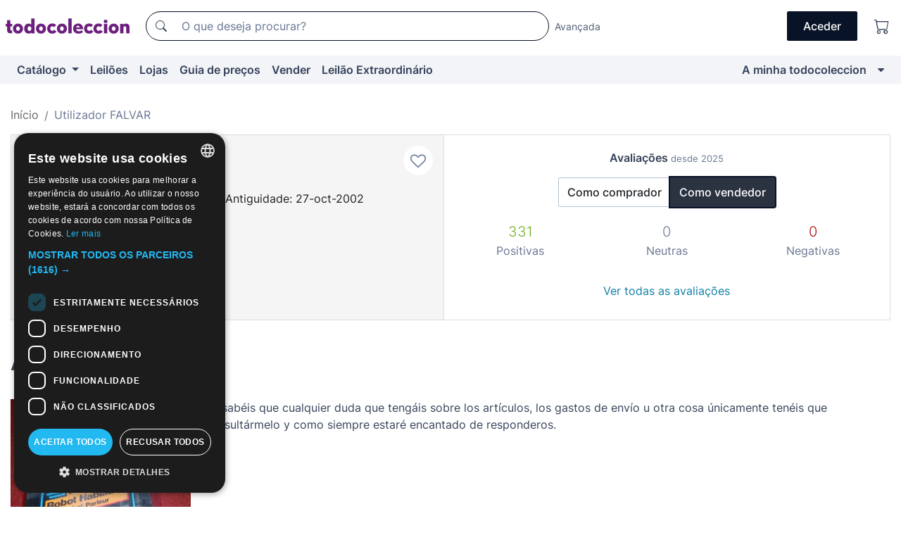

--- FILE ---
content_type: text/html;charset=UTF-8
request_url: https://pt.todocoleccion.net/usuario/falvar
body_size: 11342
content:

<!DOCTYPE html>
<html lang="pt">
<head><script>(function(w,i,g){w[g]=w[g]||[];if(typeof w[g].push=='function')w[g].push(i)})
(window,'GTM-N5BMJZR','google_tags_first_party');</script><script>(function(w,d,s,l){w[l]=w[l]||[];(function(){w[l].push(arguments);})('set', 'developer_id.dY2E1Nz', true);
		var f=d.getElementsByTagName(s)[0],
		j=d.createElement(s);j.async=true;j.src='/2vdj/';
		f.parentNode.insertBefore(j,f);
		})(window,document,'script','dataLayer');</script>
<script>
if (typeof MutationObserver === 'undefined') {
var scriptTag = document.createElement('script');
scriptTag.src = "/assets/javascripts/vendor/mutationobserver.min.js";
// document.head.appendChild(scriptTag);
document.getElementsByTagName('head')[0].appendChild(scriptTag);
}
</script>
<meta http-equiv="Content-Type" content="text/html; charset=utf-8" />
<meta http-equiv="X-UA-Compatible" content="IE=edge">
<meta name="viewport" content="width=device-width, initial-scale=1">
<link rel="dns-prefetch" href="//pictures2.todocoleccion.net" />
<link rel="preconnect" href="https://assets2.todocoleccion.online" />
<link rel="preconnect" href="https://cloud10.todocoleccion.online" />
<link rel="shortcut icon" href="https://assets2.todocoleccion.online/assets/images/favicons/favicon.ico" type="image/x-icon" />
<script>
var MANGOPAY_CLIENT_ID = "todocoleccion";
var MANGOPAY_ENVIRONMENT = "PRODUCTION";
</script>
<meta name="description" content="Página personal del vendedor FALVAR en todocoleccion. Envíos desde Pontevedra, España." />
<meta name="robots" content="noindex,follow" />
<meta name="apple-itunes-app" content="app-id=892347440">
<meta name="google-play-app" content="app-id=com.package.android">
<title>Página pessoal de FALVAR, Pontevedra, España - todocoleccion</title>
<link rel="stylesheet" type="text/css" href="https://assets2.todocoleccion.online/assets/stylesheets/font-inter.css?202511261137">
<link rel="stylesheet" type="text/css" href="https://assets2.todocoleccion.online/assets/stylesheets/tcbootstrap.css?202511261137" />
<link rel="stylesheet" type="text/css" href="https://assets2.todocoleccion.online/assets/stylesheets/application.css?202511261137" />
<link rel="stylesheet" type="text/css" href="https://assets2.todocoleccion.online/assets/stylesheets/zoconet-design-system.css?202511261137" />
<link rel="stylesheet" type="text/css" href="https://assets2.todocoleccion.online/assets/icons/font/bootstrap-icons.css?202511261137" />
<link rel="stylesheet" type="text/css" href="https://assets2.todocoleccion.online/assets/stylesheets/swiper.css?202511261137" />
<link rel="stylesheet" type="text/css" href="https://assets2.todocoleccion.online/assets/stylesheets/perfil.css?202511261137" />
<link rel="stylesheet" type="text/css" href="https://assets2.todocoleccion.online/assets/stylesheets/lote_list.css?202511261137" />
<link rel="canonical" href="https://pt.todocoleccion.net/usuario/falvar" />
<script type="text/javascript" src="https://assets2.todocoleccion.online/assets/javascripts/vendor/modernizr.js?202601121244">
</script>
<script type="text/javascript" src="https://cdn.jsdelivr.net/npm/@mangopay/vault-sdk@1.2.1/dist/umd/client.min.js"></script>
<script type="text/javascript" src="https://assets2.todocoleccion.online/assets/javascripts/application.js?202601121244">
</script>
<script type="text/javascript" src="https://assets2.todocoleccion.online/assets/javascripts/swiper.js?202601121244">
</script>
<script type="text/javascript" src="https://assets2.todocoleccion.online/assets/javascripts/autocompletado/buscador.js?202601121244">
</script>
<link rel="apple-touch-icon" href="https://assets2.todocoleccion.online/assets/images/apple_touch_icons/apple-touch-icon-iphone-60x60.png">
<link rel="apple-touch-icon" sizes="60x60" href="https://assets2.todocoleccion.online/assets/images/apple_touch_icons/apple-touch-icon-ipad-76x76.png">
<link rel="apple-touch-icon" sizes="114x114" href="https://assets2.todocoleccion.online/assets/images/apple_touch_icons/apple-touch-icon-iphone-retina-120x120.png">
<link rel="apple-touch-icon" sizes="144x144" href="https://assets2.todocoleccion.online/assets/images/apple_touch_icons/apple-touch-icon-ipad-retina-152x152.png">
<meta name="apple-itunes-app" content="app-id=892347440">
<script>
var ASSETS_HOST = "https://assets2.todocoleccion.online";
var FINGERPRINT_IMAGES ="202512231041";
var FINGERPRINT_CSS ="202511261137";
</script>
<script>
dataLayer = [];
// Configuración cookieScript: Nos aseguramos que, al arrancar, por defecto estén denegadas las cookies,
// porque se nos queja Google de que ejecutamos cosas de recoplilación de datos antes de que el usuario pueda aceptar o denegar las cookies.
dataLayer.push(
'consent',
'default',
{
'ad_personalization': 'denied',
'ad_storage': 'denied',
'ad_user_data': 'denied',
'analytics_storage': 'denied',
'wait_for_update': 500
}
);
dataLayer.push({"loggedIn":false});
dataLayer.push({"esMovil":false});
dataLayer.push({"content_type":"usuario"});
</script>
<script>(function(w,d,s,l,i){w[l]=w[l]||[];w[l].push({'gtm.start':
new Date().getTime(),event:'gtm.js'});var f=d.getElementsByTagName(s)[0],
j=d.createElement(s),dl=l!='dataLayer'?'&l='+l:'';j.async=true;j.src=
'https://www.googletagmanager.com/gtm.js?id='+i+dl;f.parentNode.insertBefore(j,f);
})(window,document,'script','dataLayer','GTM-N5BMJZR');</script>
<meta name="google-translate-customization" content="666371e4fcbb35ea-7d61682752185561-g881534783573c20e-15" />
<!-- CBWIRE Styles -->
<style >[wire\:loading][wire\:loading], [wire\:loading\.delay][wire\:loading\.delay], [wire\:loading\.inline-block][wire\:loading\.inline-block], [wire\:loading\.inline][wire\:loading\.inline], [wire\:loading\.block][wire\:loading\.block], [wire\:loading\.flex][wire\:loading\.flex], [wire\:loading\.table][wire\:loading\.table], [wire\:loading\.grid][wire\:loading\.grid], [wire\:loading\.inline-flex][wire\:loading\.inline-flex] {display: none;}[wire\:loading\.delay\.none][wire\:loading\.delay\.none], [wire\:loading\.delay\.shortest][wire\:loading\.delay\.shortest], [wire\:loading\.delay\.shorter][wire\:loading\.delay\.shorter], [wire\:loading\.delay\.short][wire\:loading\.delay\.short], [wire\:loading\.delay\.default][wire\:loading\.delay\.default], [wire\:loading\.delay\.long][wire\:loading\.delay\.long], [wire\:loading\.delay\.longer][wire\:loading\.delay\.longer], [wire\:loading\.delay\.longest][wire\:loading\.delay\.longest] {display: none;}[wire\:offline][wire\:offline] {display: none;}[wire\:dirty]:not(textarea):not(input):not(select) {display: none;}:root {--livewire-progress-bar-color: #2299dd;}[x-cloak] {display: none !important;}</style>
</head>
<body class="at-desktop">
<div id="wrap" class="pagina">
<span id="inicio">
</span>
<div id="header" role="banner" class="hidden-print">
<div id="cabecera" role="banner" class="hidden-print">
<div id="cabecera-top-container">
<div id="cabecera-top">
<div class="container p-0 p-md-3">
<div class="d-flex justify-content-between align-items-center">
<div class="cabecera-col col-side-user-menu">
<button wire:snapshot="&#x7b;&quot;data&quot;&#x3a;&#x7b;&#x7d;,&quot;memo&quot;&#x3a;&#x7b;&quot;id&quot;&#x3a;&quot;652fbab8c0ddbc0e135f9274e13575c4&quot;,&quot;name&quot;&#x3a;&quot;cabecera&#x2f;SideUserMenuButton&quot;,&quot;path&quot;&#x3a;&quot;cabecera&#x2f;SideUserMenuButton&quot;,&quot;method&quot;&#x3a;&quot;GET&quot;,&quot;children&quot;&#x3a;&#x5b;&#x5d;,&quot;scripts&quot;&#x3a;&#x5b;&#x5d;,&quot;assets&quot;&#x3a;&#x5b;&#x5d;,&quot;isolate&quot;&#x3a;false,&quot;lazyLoaded&quot;&#x3a;false,&quot;lazyIsolated&quot;&#x3a;true,&quot;errors&quot;&#x3a;&#x5b;&#x5d;,&quot;locale&quot;&#x3a;&quot;en&quot;&#x7d;,&quot;checksum&quot;&#x3a;&quot;DAD59B74BB72F1524F37C5E68179F493394CE67E44751B48989D5589160A8C93&quot;&#x7d;" wire:effects="[]" wire:id="652fbab8c0ddbc0e135f9274e13575c4"
aria-controls="SideUserMenu"
aria-expanded="false"
data-toggle="modal"
data-target="#SideUserMenu"
title="Mostrar/ocultar menu do utilizador"
type="button"
class="pl-5 btn-without-min-width btn btn-outline-primary"
style="border-width: 0px"
wire:click="$dispatch( 'update-side-user-menu-modal-body' )"
>
<span class="bi bi-list icon-header-menu fs-24"></span>
</button>
</div>
<div class="align-self-center d-none d-md-block logo-header">
<div id="cabecera-logo" class="mr-5 w-100">
<a
href="/"
title="todocoleccion - Compra e venda e leilão de antiguidades, arte e artigos de colecionismo"
class="d-inline-block py-3 d-flex align-items-center"
>
<span class="sprite1 sprite1-logotipo_tc"></span>
<span class="sr-only">todocoleccion: compra e venda de antiguidades e artigos de colecionismo</span>
</a>
</div>
</div>
<div class="align-self-center order-3 ml-auto">
<div class="opciones_cab">
<ul id="cabecera-menu" class="d-flex flex-nowrap align-items-center list-inline user-isnt-loggedin">
<li id="btn-login" class="cabecera-menu-userlink list-inline-item d-none d-md-block mr-6">
<a
href="/acceder/?cod=ent&amp;encoded_back_url=true&amp;back_url=%2Fusuario%2Fshow%2Ffalvar"
id="cabecera-menu-login-link"
title="Aceder a A minha todocoleccion"
class="btn btn-primary no-underline text-color menu-link d-inline-block act-as-link"
rel="nofollow"
>
<span>
Aceder
</span>
</a>
</li>
<li class="list-inline-item pl-4 pr-5 p-md-0 mr-md-3">
<a
href="/carrito_de_compra"
title="Carrinho de compras"
class="no-underline menu-link d-inline-block act-as-link"
rel="nofollow"
>
<i
class="bi bi-cart icon-cabecera-menu"
title="Carrinho de compras"
></i>
<span wire:snapshot="&#x7b;&quot;data&quot;&#x3a;&#x7b;&quot;count&quot;&#x3a;0&#x7d;,&quot;memo&quot;&#x3a;&#x7b;&quot;id&quot;&#x3a;&quot;d99546d0f61d5bad0a3b48d6eeb80b60&quot;,&quot;name&quot;&#x3a;&quot;shared&#x2f;BasketCount&quot;,&quot;path&quot;&#x3a;&quot;shared&#x2f;BasketCount&quot;,&quot;method&quot;&#x3a;&quot;GET&quot;,&quot;children&quot;&#x3a;&#x5b;&#x5d;,&quot;scripts&quot;&#x3a;&#x5b;&#x5d;,&quot;assets&quot;&#x3a;&#x5b;&#x5d;,&quot;isolate&quot;&#x3a;false,&quot;lazyLoaded&quot;&#x3a;false,&quot;lazyIsolated&quot;&#x3a;true,&quot;errors&quot;&#x3a;&#x5b;&#x5d;,&quot;locale&quot;&#x3a;&quot;en&quot;&#x7d;,&quot;checksum&quot;&#x3a;&quot;F30C2BB57C41B7E850004B1BC997A69C27ABE50B3D2C9CE9C109743EF7B3C4D3&quot;&#x7d;" wire:effects="&#x7b;&quot;listeners&quot;&#x3a;&#x5b;&quot;basket-count-updated&quot;&#x5d;&#x7d;" wire:id="d99546d0f61d5bad0a3b48d6eeb80b60">
</span>
</a>
</li>
</ul>
</div>
</div>
<div id="buscador-header" class="flex-grow-1 order-sm-0 order-2 py-5 p-md-3">
<div class="w-100 buscador_cab" role="search">
<form action="/buscador" method="get" name="Buscador">
<input type="hidden" name="from" value="top">
<label for="buscador-general" class="sr-only">
Buscar:
</label>
<div class="input-group buscador-general input-group-search-primary d-flex flex-row justify-content-between align-items-start flex-nowrap w-100">
<div class="input-group-prepend">
<button
class="btn"
data-testid="search-button"
type="submit"
title="Motor de busca de todocoleccion"
>
<span class="bi bi-search"></span>
</button>
</div>
<input
type="search"
name="bu"
id="buscador-general"
value=""
class="form-control campo_buscar"
placeholder="O que deseja procurar?"
title="O que deseja procurar?"
/>
</div>
</form>
</div>
</div>
<div id="buscador-header-avanzado" class="flex-grow-1 d-none d-xl-block">
<a href="/buscador/turbo" id="buscador-avanzado-link" class="ml-0" rel="nofollow">
Avançada
</a>
</div>
</div>
</div>
</div>
</div>
<div
id="cabecera-barra"
role="navigation"
class="navbar navbar-light navbar-expand bg-gray navbar-zoconet-main "
>
<div class="container">
<ul class="nav navbar-nav w-100 justify-content-between justify-content-md-start">
<li
class="nav-item first-item dropdown"
>
<a wire:snapshot="&#x7b;&quot;data&quot;&#x3a;&#x7b;&quot;catalogo_path&quot;&#x3a;&quot;&#x2f;s&#x2f;catalogo&quot;&#x7d;,&quot;memo&quot;&#x3a;&#x7b;&quot;id&quot;&#x3a;&quot;b1c9aaf6570d01f9f6e7971a0baeba9a&quot;,&quot;name&quot;&#x3a;&quot;shared.cabecera.MenuCatalogoButton&quot;,&quot;path&quot;&#x3a;&quot;shared.cabecera.MenuCatalogoButton&quot;,&quot;method&quot;&#x3a;&quot;GET&quot;,&quot;children&quot;&#x3a;&#x5b;&#x5d;,&quot;scripts&quot;&#x3a;&#x5b;&#x5d;,&quot;assets&quot;&#x3a;&#x5b;&#x5d;,&quot;isolate&quot;&#x3a;false,&quot;lazyLoaded&quot;&#x3a;false,&quot;lazyIsolated&quot;&#x3a;true,&quot;errors&quot;&#x3a;&#x5b;&#x5d;,&quot;locale&quot;&#x3a;&quot;en&quot;&#x7d;,&quot;checksum&quot;&#x3a;&quot;498D81CBA2DC4DC9B298A963751A40D68089A7F0843F388E3CA735F685CE92C2&quot;&#x7d;" wire:effects="[]" wire:id="b1c9aaf6570d01f9f6e7971a0baeba9a"
href="/s/catalogo"
title="Catálogo"
class="link-to-catalogo dropdown-toggle pull-left nav-link"
data-toggle="dropdown"
role="button"
aria-haspopup="true"
aria-expanded="false"
wire:click="$dispatch( 'update-menu-catalogo-dropdown-menu' )"
>
Catálogo
</a>
<div class="dropdown-menu dropdown-menu-catalogo z-index-max pt-6 pb-4">
<div wire:snapshot="&#x7b;&quot;data&quot;&#x3a;&#x7b;&quot;yet_loaded&quot;&#x3a;false,&quot;secciones&quot;&#x3a;&#x5b;&#x5d;&#x7d;,&quot;memo&quot;&#x3a;&#x7b;&quot;id&quot;&#x3a;&quot;5efa57f9a26a770059b16a6d4e862e30&quot;,&quot;name&quot;&#x3a;&quot;shared.cabecera.MenuCatalogoDropdownMenu&quot;,&quot;path&quot;&#x3a;&quot;shared.cabecera.MenuCatalogoDropdownMenu&quot;,&quot;method&quot;&#x3a;&quot;GET&quot;,&quot;children&quot;&#x3a;&#x5b;&#x5d;,&quot;scripts&quot;&#x3a;&#x5b;&#x5d;,&quot;assets&quot;&#x3a;&#x5b;&#x5d;,&quot;isolate&quot;&#x3a;false,&quot;lazyLoaded&quot;&#x3a;false,&quot;lazyIsolated&quot;&#x3a;true,&quot;errors&quot;&#x3a;&#x5b;&#x5d;,&quot;locale&quot;&#x3a;&quot;en&quot;&#x7d;,&quot;checksum&quot;&#x3a;&quot;324F205A67A3C33F47D23B7D8DCBE6B9E3262309D1E38088F06D0DDF9182A067&quot;&#x7d;" wire:effects="&#x7b;&quot;listeners&quot;&#x3a;&#x5b;&quot;update-menu-catalogo-dropdown-menu&quot;&#x5d;&#x7d;" wire:id="5efa57f9a26a770059b16a6d4e862e30">
<div wire:loading>
<div class="p-4">
<i class="icon text-muted icon-spinner icon-spin"></i>
</div>
</div>
<div class="list-group">
<div class="grid-list-group-catalog">
</div>
<div>
<a
href="/s/catalogo"
class="btn btn-outline-primary btn-ghost font-weight-bold p-4"
title="Ver todas as secções"
>
Ver todas as secções
<i class="bi bi-arrow-right"></i>
</a>
</div>
</div>
</div>
</div>
</li>
<li
class="nav-item d-none d-md-block"
>
<a
href="/leiloes"
title="Leilões online"
class="nav-link"
>
Leilões
</a>
</li>
<li
class="nav-item d-none d-md-block"
>
<a
href="/tiendas"
title="Lojas"
class="nav-link"
>
Lojas
</a>
</li>
<li
class="nav-item d-none d-md-block"
>
<a
href="/guia-de-precos"
title="Guia de preços"
class="nav-link"
>
Guia de preços
</a>
</li>
<li
class="nav-item second-item"
>
<a
href="/ajuda/vender"
title="Vender em todocoleccion"
class="nav-link"
>
Vender
</a>
</li>
<li
class="nav-item d-none d-md-block"
>
<a
href="/s/catalogo?M=e&amp;O=mas"
title="Leilão Extraordinário"
class="nav-link"
>
Leilão Extraordinário
</a>
</li>
<li
class="nav-item last-item ml-sm-auto"
>
<a
href="/mitc"
title="A minha todocoleccion."
class="nav-link"
>
A minha todocoleccion
</a>
</li>
<li class="nav-item visible-md visible-lg mitc_mostrar">
<a
href="/mitc?mostrarbmtc"
title="Mostrar Barra A minha todocoleccion."
class="nav-link"
>
<span class="hidden">
Mostrar Barra A minha todocoleccion
</span><i class="icon icon-caret-down"></i>
</a>
</li>
</ul>
</div>
</div>
</div>
</div>
<div id="page-content">
<div id="page-content-fullwidth">
</div>
<div class="container">
<div id="react-breadcrumbs">
<div
class="d-none d-md-block justify-content-md-between mt-7"
style="height: 40px"
>
<div class="swiper">
<div class="swiper-container" data-initialSlide="1">
<ul
class="
breadcrumb
flex-nowrap
swiper-wrapper
m-0
"
>
<li
class="breadcrumb-item swiper-slide"
style="width: auto"
>
<a href="/" title="Página inicial" class="breadcrumb-link">
<span>
Início
</span>
</a>
</li>
<li
class="active breadcrumb-item swiper-slide"
style="width: auto"
>
<span class="breadcrumb-nolink">Utilizador FALVAR</span>
</li>
</ul>
</div>
</div>
</div>
</div>
<script type="application/ld+json">
{"itemListElement":[{"item":{"@id":"/","name":"Início"},"position":1,"@type":"ListItem"},{"item":{"@id":"","name":"Utilizador FALVAR"},"position":2,"@type":"ListItem"}],"@context":"https://schema.org","@type":"BreadcrumbList"}
</script>
<style>
.two-columns-with-same-height{
display:-webkit-flex;
display:-ms-flexbox;
display:flex;
-webkit-justify-content:space-between;
-ms-flex-pack:justify;
justify-content:space-between;
-webkit-flex-direction:row;
-ms-flex-direction:row;
flex-direction:row
}
@media (max-width:768px){
.two-columns-with-same-height{
-webkit-flex-direction:column;
-ms-flex-direction:column;
flex-direction:column
}
}
</style>
<div class="even-more-margin-bottom">
<div class="two-columns-with-same-height">
<div
class="cabecera-usuario padding relative without-margin-from-page-content overflow-hidden mb-4 mb-md-0"
data-testid="views-usuario-show_cabecera_usuario"
style="
position: relative;
min-height: 114px;
flex: 1 1 0%;
border-right-width: 0px;
margin-bottom: 0px;
border-radius: 0px;
"
>
<div class="media">
<div class="less-padding-right">
<a
class="usuario-icono-redondo"
href="/s/catalogo?identificadorvendedor=FALVAR"
style="
background-image: url(https://cloud10.todocoleccion.online/tc/avatares/2011/07/06/avatar_2146629462.jpg);
"
></a>
</div>
<div class="flex-nowrap overflow-hidden media-body">
<div class="padding-left text-to-left">
<h2 class="media-heading usuario-titulo-cabecera h1 mt-md-1">
<a
href="/s/catalogo?identificadorvendedor=FALVAR"
class="like-text"
>
FALVAR
</a>
</h2>
<div class="less-padding-bottom">
<span title="5 em 5">
<i class="bi text-sell-600 mx-2 bi-star-fill"></i><i class="bi text-sell-600 mx-2 bi-star-fill"></i><i class="bi text-sell-600 mx-2 bi-star-fill"></i><i class="bi text-sell-600 mx-2 bi-star-fill"></i><i class="bi text-sell-600 mx-2 bi-star-fill"></i>
</span>
<span class="text-gray-600" title="8102 avaliações recebidas">
<small>(8.102)</small>
</span>
</div>
<div class="text-color usuario-texto-cabecera margin-bottom">
<span class="hidden-xs">
</span>
Pontevedra &nbsp; (España)&nbsp; | Antiguidade: 27-oct-2002
<br />
<div class="margin-top">
</div>
</div>
<div>
<a href="/mitc/vendedores-favoritos/2146629462/guardar" class="link-circle" title="Adicionar aos favoritos">
<span class="icon icon-heart-o empty-heart"></span>
</a>
</div>
</div>
</div>
</div>
</div>
<div wire:snapshot="&#x7b;&quot;data&quot;&#x3a;&#x7b;&quot;SHOW_RATINGS_AS_SELLER&quot;&#x3a;true,&quot;SELLER&quot;&#x3a;true,&quot;SLUG&quot;&#x3a;&quot;falvar&quot;,&quot;time&quot;&#x3a;&quot;January,&#x20;17&#x20;2026&#x20;20&#x3a;45&#x3a;15&#x20;&#x2b;0100&quot;,&quot;SHOP&quot;&#x3a;false,&quot;RATINGS_SUMMARY_LATEST&quot;&#x3a;&#x7b;&quot;user_is_seller&quot;&#x3a;true,&quot;as_buyer&quot;&#x3a;&#x7b;&quot;neutrals_latests&quot;&#x3a;0,&quot;negatives_latests&quot;&#x3a;0,&quot;positives_latests&quot;&#x3a;0&#x7d;,&quot;as_seller&quot;&#x3a;&#x7b;&quot;neutrals_latests&quot;&#x3a;0,&quot;negatives_latests&quot;&#x3a;0,&quot;positives_latests&quot;&#x3a;331&#x7d;&#x7d;&#x7d;,&quot;memo&quot;&#x3a;&#x7b;&quot;id&quot;&#x3a;&quot;390f4fad2ddf5e8e7b2efcb4d723a491&quot;,&quot;name&quot;&#x3a;&quot;usuario.show.RatingsSummaryLatests&quot;,&quot;path&quot;&#x3a;&quot;usuario.show.RatingsSummaryLatests&quot;,&quot;method&quot;&#x3a;&quot;GET&quot;,&quot;children&quot;&#x3a;&#x5b;&#x5d;,&quot;scripts&quot;&#x3a;&#x5b;&#x5d;,&quot;assets&quot;&#x3a;&#x5b;&#x5d;,&quot;isolate&quot;&#x3a;false,&quot;lazyLoaded&quot;&#x3a;false,&quot;lazyIsolated&quot;&#x3a;true,&quot;errors&quot;&#x3a;&#x5b;&#x5d;,&quot;locale&quot;&#x3a;&quot;en&quot;&#x7d;,&quot;checksum&quot;&#x3a;&quot;98F01E224E2DAE97770583518646A1DDC7F86B3C5C9ADDBE5A18B4745026CAED&quot;&#x7d;" wire:effects="[]" wire:id="390f4fad2ddf5e8e7b2efcb4d723a491"
class="text-to-center"
data-testid="wires-usuario-show-ratingssummarylatests"
style="
flex: 1 1 0%;
border: 1px solid rgb(221, 221, 221);
border-radius: 0px;
padding: 20px;
"
>
<p>
<strong>Avaliações <small class="text-muted">desde 2025</small></strong>
</p>
<div>
<div role="group" class="more-margin-bottom btn-group">
<button type="button" wire:click="showRatingsAsBuyer" class="btn btn-default">
Como comprador
</button>
<button type="button" wire:click="showRatingsAsSeller" class="btn btn-default active">
Como vendedor
</button>
</div>
<div>
<div class="row">
<div class="col-4">
<strong class="text-success lead">
331</strong>
</div>
<div class="col-4">
<strong class="text-muted lead">
0</strong>
</div>
<div class="col-4">
<strong class="text-danger lead">
0</strong>
</div>
</div>
<div class="row">
<div class="col-4">
<span class="text-muted">Positivas</span>
</div>
<div class="col-4">
<span class="text-muted">Neutras</span>
</div>
<div class="col-4">
<span class="text-muted">Negativas</span>
</div>
</div>
</div>
<br />
<a class="btn btn-link" href="/usuario/valoraciones/falvar/vendedor" wire:navigate>Ver todas as avaliações</a>
</div>
</div>
</div>
</div>
<div wire:snapshot="&#x7b;&quot;data&quot;&#x3a;&#x7b;&quot;i_am_the_user_of_the_page&quot;&#x3a;false,&quot;previous_about_image&quot;&#x3a;&quot;https&#x3a;&#x2f;&#x2f;cloud10.todocoleccion.online&#x2f;tc&#x2f;2017&#x2f;02&#x2f;11&#x2f;sobremi_46629462.jpg&quot;,&quot;previous_about&quot;&#x3a;&quot;Ya&#x20;sab&eacute;is&#x20;que&#x20;cualquier&#x20;duda&#x20;que&#x20;teng&aacute;is&#x20;sobre&#x20;los&#x20;art&iacute;culos,&#x20;los&#x20;gastos&#x20;de&#x20;env&iacute;o&#x20;u&#x20;otra&#x20;cosa&#x20;&uacute;nicamente&#x20;ten&eacute;is&#x20;que&#x20;consult&aacute;rmelo&#x20;y&#x20;como&#x20;siempre&#x20;estar&eacute;&#x20;encantado&#x20;de&#x20;responderos.&#x20;&quot;,&quot;myFile&quot;&#x3a;&quot;&quot;,&quot;i_am_editing_the_page&quot;&#x3a;false,&quot;error_msg&quot;&#x3a;&quot;&quot;,&quot;user_slug&quot;&#x3a;&quot;falvar&quot;,&quot;previous_about_image_text&quot;&#x3a;&quot;Una&#x20;joyita&#x21;&#x21;&#x21;&#x21;&quot;,&quot;about_image&quot;&#x3a;&quot;https&#x3a;&#x2f;&#x2f;cloud10.todocoleccion.online&#x2f;tc&#x2f;2017&#x2f;02&#x2f;11&#x2f;sobremi_46629462.jpg&quot;,&quot;about&quot;&#x3a;&quot;Ya&#x20;sab&eacute;is&#x20;que&#x20;cualquier&#x20;duda&#x20;que&#x20;teng&aacute;is&#x20;sobre&#x20;los&#x20;art&iacute;culos,&#x20;los&#x20;gastos&#x20;de&#x20;env&iacute;o&#x20;u&#x20;otra&#x20;cosa&#x20;&uacute;nicamente&#x20;ten&eacute;is&#x20;que&#x20;consult&aacute;rmelo&#x20;y&#x20;como&#x20;siempre&#x20;estar&eacute;&#x20;encantado&#x20;de&#x20;responderos.&#x20;&quot;,&quot;about_image_text&quot;&#x3a;&quot;Una&#x20;joyita&#x21;&#x21;&#x21;&#x21;&quot;&#x7d;,&quot;memo&quot;&#x3a;&#x7b;&quot;id&quot;&#x3a;&quot;6125e7868b05cc6f37f571f1e9c400e1&quot;,&quot;name&quot;&#x3a;&quot;usuario.show.Presentation&quot;,&quot;path&quot;&#x3a;&quot;usuario.show.Presentation&quot;,&quot;method&quot;&#x3a;&quot;GET&quot;,&quot;children&quot;&#x3a;&#x5b;&#x5d;,&quot;scripts&quot;&#x3a;&#x5b;&#x5d;,&quot;assets&quot;&#x3a;&#x5b;&#x5d;,&quot;isolate&quot;&#x3a;false,&quot;lazyLoaded&quot;&#x3a;false,&quot;lazyIsolated&quot;&#x3a;true,&quot;errors&quot;&#x3a;&#x5b;&#x5d;,&quot;locale&quot;&#x3a;&quot;en&quot;&#x7d;,&quot;checksum&quot;&#x3a;&quot;50B754B72A37C117AFEC1E46F3136E6CEED7B946E46C12D66D2997E7635179E8&quot;&#x7d;" wire:effects="[]" wire:id="6125e7868b05cc6f37f571f1e9c400e1">
<h2 class="page-header">
Apresentação
</h2>
<div class="float-md-left">
<img src="https&#x3a;&#x2f;&#x2f;cloud10.todocoleccion.online&#x2f;tc&#x2f;2017&#x2f;02&#x2f;11&#x2f;sobremi_46629462.jpg" title="Una&#x20;joyita&#x21;&#x21;&#x21;&#x21;" class="more-margin-right-sm image-small-size in-the-middle img-fluid">
</div>
<div id="presentation-info-about" class="more-margin-top-xs">
Ya sab&eacute;is que cualquier duda que teng&aacute;is sobre los art&iacute;culos, los gastos de env&iacute;o u otra cosa &uacute;nicamente ten&eacute;is que consult&aacute;rmelo y como siempre estar&eacute; encantado de responderos.
</div>
<div class="c">&nbsp;</div>
</div>
<div class="even-more-margin-bottom">
<h2 class="page-header">
Lotes à venda em antiguidades, arte, livros e artigos de colecionismo
<small
>(<a href="/s/catalogo?identificadorvendedor=FALVAR">3.430</a>)</small
>
</h2>
<div class="card-lotes-in-gallery card-lotes-in-gallery-col-up-lg-4">
<div class="card-lote card-lote-as-gallery" data-testid="590340872">
<div class="position-relative">
<div class="mb-3 mb-sm-4 position-relative">
<div class="at-corner-top-right over-stretched-link">
<div class="follow-lote-button lotes-enlaces-rapidos mr-0 mr-md-1">
<button
class="d-flex justify-content-center align-items-center text-brand bg-white border-0 rounded-circle lotes_enlaces_rapidos-button btn-circle clickeable isnt-active js-followup ga-track-click-in-poner-en-seguimiento"
id="corazon-590340872"
onClick=""
data-ajax="/api/seguimientos/create?id=590340872"
data-require-login="true"
data-id_lote="590340872" data-nuevo-usuario-accion-tipo="0"
data-nuevo-usuario-accion-valor="590340872" rel="nofollow" title="Acompanhar"
type="button"
>
<i class="bi lotes_enlaces_rapidos-icon js-icon-seguimiento inline-block bi-heart"></i>
</button>
</div>
</div>
<picture>
<source media="(max-width: 767px)" srcset="https://cloud10.todocoleccion.online/figuras-munecos-pressing-catch/tc/2025/08/20/20/590340872.webp?size=165x165&crop=true" type="image/webp">
<source media="(max-width: 767px)" srcset="https://cloud10.todocoleccion.online/figuras-munecos-pressing-catch/tc/2025/08/20/20/590340872.jpg?size=165x165&crop=true">
<source media="(min-width: 768px)" srcset="https://cloud10.todocoleccion.online/figuras-munecos-pressing-catch/tc/2025/08/20/20/590340872.webp?size=292x292&crop=true" type="image/webp">
<source media="(min-width: 768px)" srcset="https://cloud10.todocoleccion.online/figuras-munecos-pressing-catch/tc/2025/08/20/20/590340872.jpg?size=292x292&crop=true">
<img src="https://cloud10.todocoleccion.online/figuras-munecos-pressing-catch/tc/2025/08/20/20/590340872.jpg?size=292x292&crop=true" title="FIGURA&#x20;WWF&#x20;-&#x20;EL&#x20;ULTIMO&#x20;GUERRERO&#x20;A&#x20;ESTRENAR&#x20;de&#x20;Hasbro&#x20;a&ntilde;o&#x20;1991&#x20;vintage&#x2a;" alt="Figuras&#x20;e&#x20;Bonecos&#x20;Pressing&#x20;Catch&#x3a;&#x20;FIGURA&#x20;WWF&#x20;-&#x20;EL&#x20;ULTIMO&#x20;GUERRERO&#x20;A&#x20;ESTRENAR&#x20;de&#x20;Hasbro&#x20;a&ntilde;o&#x20;1991&#x20;vintage&#x2a;" width="292" height="292" class="img-fluid card-lote-main-image rounded-sm" />
</picture>
</div>
<div>
<h3 class="mb-2">
<a
id="lot-title-590340872"
href="/figuras-pressing-catch/figura-wwf-ultimo-guerrero-estrenar-hasbro-ano-1991-vintage~x590340872"
class="line-clamp fs-16 no-underline text-gray-800 font-weight-normal stretched-link"
title="FIGURA&#x20;WWF&#x20;-&#x20;EL&#x20;ULTIMO&#x20;GUERRERO&#x20;A&#x20;ESTRENAR&#x20;de&#x20;Hasbro&#x20;a&ntilde;o&#x20;1991&#x20;vintage&#x2a;"
data-id-lote="590340872"
>
FIGURA WWF - EL ULTIMO GUERRERO A ESTRENAR de Hasbro a&ntilde;o 1991 vintage&#x2a;
</a>
</h3>
</div>
</div>
<div>
<div class="mb-3">
<span class="fs-14 text-gray-500 line-clamp-1">Figuras de Pressing Catch</span>
</div>
<div class="d-flex align-items-center flex-wrap">
<span class="card-price fs-18 fs-lg-20 font-weight-bold text-gray-900 mr-2">
295,00 €
</span>
</div>
<div class="text-gray-600 fs-14 font-weight-normal">
Aceita ofertas
</div>
</div>
</div>
<div class="card-lote card-lote-as-gallery" data-testid="546689937">
<div class="position-relative">
<div class="mb-3 mb-sm-4 position-relative">
<div class="at-corner-top-right over-stretched-link">
<div class="follow-lote-button lotes-enlaces-rapidos mr-0 mr-md-1">
<button
class="d-flex justify-content-center align-items-center text-brand bg-white border-0 rounded-circle lotes_enlaces_rapidos-button btn-circle clickeable isnt-active js-followup ga-track-click-in-poner-en-seguimiento"
id="corazon-546689937"
onClick=""
data-ajax="/api/seguimientos/create?id=546689937"
data-require-login="true"
data-id_lote="546689937" data-nuevo-usuario-accion-tipo="0"
data-nuevo-usuario-accion-valor="546689937" rel="nofollow" title="Acompanhar"
type="button"
>
<i class="bi lotes_enlaces_rapidos-icon js-icon-seguimiento inline-block bi-heart"></i>
</button>
</div>
</div>
<picture>
<source media="(max-width: 767px)" srcset="https://cloud10.todocoleccion.online/figuras-munecos-pressing-catch/tc/2025/03/27/17/546689937_682847452_tcimg_A356338B.webp?size=165x165&crop=true" type="image/webp">
<source media="(max-width: 767px)" srcset="https://cloud10.todocoleccion.online/figuras-munecos-pressing-catch/tc/2025/03/27/17/546689937_682847452_tcimg_A356338B.jpg?size=165x165&crop=true">
<source media="(min-width: 768px)" srcset="https://cloud10.todocoleccion.online/figuras-munecos-pressing-catch/tc/2025/03/27/17/546689937_682847452_tcimg_A356338B.webp?size=292x292&crop=true" type="image/webp">
<source media="(min-width: 768px)" srcset="https://cloud10.todocoleccion.online/figuras-munecos-pressing-catch/tc/2025/03/27/17/546689937_682847452_tcimg_A356338B.jpg?size=292x292&crop=true">
<img src="https://cloud10.todocoleccion.online/figuras-munecos-pressing-catch/tc/2025/03/27/17/546689937_682847452_tcimg_A356338B.jpg?size=292x292&crop=true" title="FIGURA&#x20;WWF&#x20;-&#x20;PAREJA&#x20;BUSHWHACKERS&#x20;LUKE&#x20;Y&#x20;BUTCH&#x20;SACAMANTECAS&#x20;A&#x20;ESTRENAR&#x20;de&#x20;Hasbro&#x20;a&ntilde;o&#x20;1991&#x20;en&#x20;blister&#x2a;" alt="Figuras&#x20;e&#x20;Bonecos&#x20;Pressing&#x20;Catch&#x3a;&#x20;FIGURA&#x20;WWF&#x20;-&#x20;PAREJA&#x20;BUSHWHACKERS&#x20;LUKE&#x20;Y&#x20;BUTCH&#x20;SACAMANTECAS&#x20;A&#x20;ESTRENAR&#x20;de&#x20;Hasbro&#x20;a&ntilde;o&#x20;1991&#x20;en&#x20;blister&#x2a;" width="292" height="292" class="img-fluid card-lote-main-image rounded-sm" />
</picture>
<span class="badge card-badge-lote badge-success">-10%</span>
</div>
<div>
<h3 class="mb-2">
<a
id="lot-title-546689937"
href="/figuras-pressing-catch/figura-wwf-pareja-bushwhackers-luke-butch-sacamantecas-estrenar-hasbro-ano-1991-blister~x546689937"
class="line-clamp fs-16 no-underline text-gray-800 font-weight-normal stretched-link"
title="FIGURA&#x20;WWF&#x20;-&#x20;PAREJA&#x20;BUSHWHACKERS&#x20;LUKE&#x20;Y&#x20;BUTCH&#x20;SACAMANTECAS&#x20;A&#x20;ESTRENAR&#x20;de&#x20;Hasbro&#x20;a&ntilde;o&#x20;1991&#x20;en&#x20;blister&#x2a;"
data-id-lote="546689937"
>
FIGURA WWF - PAREJA BUSHWHACKERS LUKE Y BUTCH SACAMANTECAS A ESTRENAR de Hasbro a&ntilde;o 1991 en blister&#x2a;
</a>
</h3>
</div>
</div>
<div>
<div class="mb-3">
<span class="fs-14 text-gray-500 line-clamp-1">Figuras de Pressing Catch</span>
</div>
<div class="d-flex align-items-center flex-wrap">
<span class="card-price fs-18 fs-lg-20 font-weight-bold text-gray-900 mr-2">
85,50 €
</span>
<strike class="card-offer-price fs-14 text-gray-600">
95,00 €
</strike>
</div>
<div class="text-gray-600 fs-14 font-weight-normal">
Aceita ofertas
</div>
</div>
</div>
<div class="card-lote card-lote-as-gallery" data-testid="523524947">
<div class="position-relative">
<div class="mb-3 mb-sm-4 position-relative">
<div class="at-corner-top-right over-stretched-link">
<div class="follow-lote-button lotes-enlaces-rapidos mr-0 mr-md-1">
<button
class="d-flex justify-content-center align-items-center text-brand bg-white border-0 rounded-circle lotes_enlaces_rapidos-button btn-circle clickeable isnt-active js-followup ga-track-click-in-poner-en-seguimiento"
id="corazon-523524947"
onClick=""
data-ajax="/api/seguimientos/create?id=523524947"
data-require-login="true"
data-id_lote="523524947" data-nuevo-usuario-accion-tipo="0"
data-nuevo-usuario-accion-valor="523524947" rel="nofollow" title="Acompanhar"
type="button"
>
<i class="bi lotes_enlaces_rapidos-icon js-icon-seguimiento inline-block bi-heart"></i>
</button>
</div>
</div>
<picture>
<source media="(max-width: 767px)" srcset="https://cloud10.todocoleccion.online/figuras-munecos-pressing-catch/tc/2022/12/26/21/383481969_473486064.webp?r=1&size=165x165&crop=true" type="image/webp">
<source media="(max-width: 767px)" srcset="https://cloud10.todocoleccion.online/figuras-munecos-pressing-catch/tc/2022/12/26/21/383481969_473486064.jpg?r=1&size=165x165&crop=true">
<source media="(min-width: 768px)" srcset="https://cloud10.todocoleccion.online/figuras-munecos-pressing-catch/tc/2022/12/26/21/383481969_473486064.webp?r=1&size=292x292&crop=true" type="image/webp">
<source media="(min-width: 768px)" srcset="https://cloud10.todocoleccion.online/figuras-munecos-pressing-catch/tc/2022/12/26/21/383481969_473486064.jpg?r=1&size=292x292&crop=true">
<img src="https://cloud10.todocoleccion.online/figuras-munecos-pressing-catch/tc/2022/12/26/21/383481969_473486064.jpg?r=1&size=292x292&crop=true" title="FIGURA&#x20;WWF&#x20;-&#x20;RODDY&#x20;PIPER&#x20;EL&#x20;GAITERO&#x20;A&#x20;ESTRENAR&#x20;de&#x20;Hasbro&#x20;a&ntilde;o&#x20;1991&#x20;vintage&#x2a;" alt="Figuras&#x20;e&#x20;Bonecos&#x20;Pressing&#x20;Catch&#x3a;&#x20;FIGURA&#x20;WWF&#x20;-&#x20;RODDY&#x20;PIPER&#x20;EL&#x20;GAITERO&#x20;A&#x20;ESTRENAR&#x20;de&#x20;Hasbro&#x20;a&ntilde;o&#x20;1991&#x20;vintage&#x2a;" width="292" height="292" class="img-fluid card-lote-main-image rounded-sm" />
</picture>
<span class="badge card-badge-lote badge-success">-10%</span>
</div>
<div>
<h3 class="mb-2">
<a
id="lot-title-523524947"
href="/figuras-pressing-catch/figura-wwf-roddy-piper-gaitero-estrenar-hasbro-ano-1991-vintage~x523524947"
class="line-clamp fs-16 no-underline text-gray-800 font-weight-normal stretched-link"
title="FIGURA&#x20;WWF&#x20;-&#x20;RODDY&#x20;PIPER&#x20;EL&#x20;GAITERO&#x20;A&#x20;ESTRENAR&#x20;de&#x20;Hasbro&#x20;a&ntilde;o&#x20;1991&#x20;vintage&#x2a;"
data-id-lote="523524947"
>
FIGURA WWF - RODDY PIPER EL GAITERO A ESTRENAR de Hasbro a&ntilde;o 1991 vintage&#x2a;
</a>
</h3>
</div>
</div>
<div>
<div class="mb-3">
<span class="fs-14 text-gray-500 line-clamp-1">Figuras de Pressing Catch</span>
</div>
<div class="d-flex align-items-center flex-wrap">
<span class="card-price fs-18 fs-lg-20 font-weight-bold text-gray-900 mr-2">
81,00 €
</span>
<strike class="card-offer-price fs-14 text-gray-600">
90,00 €
</strike>
</div>
<div class="text-gray-600 fs-14 font-weight-normal">
Aceita ofertas
</div>
</div>
</div>
<div class="card-lote card-lote-as-gallery" data-testid="383482364">
<div class="position-relative">
<div class="mb-3 mb-sm-4 position-relative">
<div class="at-corner-top-right over-stretched-link">
<div class="follow-lote-button lotes-enlaces-rapidos mr-0 mr-md-1">
<button
class="d-flex justify-content-center align-items-center text-brand bg-white border-0 rounded-circle lotes_enlaces_rapidos-button btn-circle clickeable isnt-active js-followup ga-track-click-in-poner-en-seguimiento"
id="corazon-383482364"
onClick=""
data-ajax="/api/seguimientos/create?id=383482364"
data-require-login="true"
data-id_lote="383482364" data-nuevo-usuario-accion-tipo="0"
data-nuevo-usuario-accion-valor="383482364" rel="nofollow" title="Acompanhar"
type="button"
>
<i class="bi lotes_enlaces_rapidos-icon js-icon-seguimiento inline-block bi-heart"></i>
</button>
</div>
</div>
<picture>
<source media="(max-width: 767px)" srcset="https://cloud10.todocoleccion.online/figuras-munecos-pressing-catch/tc/2022/12/26/21/383482364.webp?r=2&size=165x165&crop=true" type="image/webp">
<source media="(max-width: 767px)" srcset="https://cloud10.todocoleccion.online/figuras-munecos-pressing-catch/tc/2022/12/26/21/383482364.jpg?r=2&size=165x165&crop=true">
<source media="(min-width: 768px)" srcset="https://cloud10.todocoleccion.online/figuras-munecos-pressing-catch/tc/2022/12/26/21/383482364.webp?r=2&size=292x292&crop=true" type="image/webp">
<source media="(min-width: 768px)" srcset="https://cloud10.todocoleccion.online/figuras-munecos-pressing-catch/tc/2022/12/26/21/383482364.jpg?r=2&size=292x292&crop=true">
<img src="https://cloud10.todocoleccion.online/figuras-munecos-pressing-catch/tc/2022/12/26/21/383482364.jpg?r=2&size=292x292&crop=true" title="FIGURA&#x20;WWF&#x20;-&#x20;JIMMY&#x20;SNUKA&#x20;SUPERMOSCA&#x20;A&#x20;ESTRENAR&#x20;de&#x20;Hasbro&#x20;a&ntilde;o&#x20;1991&#x20;vintage&#x2a;" alt="Figuras&#x20;e&#x20;Bonecos&#x20;Pressing&#x20;Catch&#x3a;&#x20;FIGURA&#x20;WWF&#x20;-&#x20;JIMMY&#x20;SNUKA&#x20;SUPERMOSCA&#x20;A&#x20;ESTRENAR&#x20;de&#x20;Hasbro&#x20;a&ntilde;o&#x20;1991&#x20;vintage&#x2a;" width="292" height="292" class="img-fluid card-lote-main-image rounded-sm" />
</picture>
</div>
<div>
<h3 class="mb-2">
<a
id="lot-title-383482364"
href="/figuras-pressing-catch/figura-wwf-jimmy-snuka-supermosca-estrenar-hasbro-ano-1991-vintage~x383482364"
class="line-clamp fs-16 no-underline text-gray-800 font-weight-normal stretched-link"
title="FIGURA&#x20;WWF&#x20;-&#x20;JIMMY&#x20;SNUKA&#x20;SUPERMOSCA&#x20;A&#x20;ESTRENAR&#x20;de&#x20;Hasbro&#x20;a&ntilde;o&#x20;1991&#x20;vintage&#x2a;"
data-id-lote="383482364"
>
FIGURA WWF - JIMMY SNUKA SUPERMOSCA A ESTRENAR de Hasbro a&ntilde;o 1991 vintage&#x2a;
</a>
</h3>
</div>
</div>
<div>
<div class="mb-3">
<span class="fs-14 text-gray-500 line-clamp-1">Figuras de Pressing Catch</span>
</div>
<div class="d-flex align-items-center flex-wrap">
<span class="card-price fs-18 fs-lg-20 font-weight-bold text-gray-900 mr-2">
125,00 €
</span>
</div>
<div class="text-gray-600 fs-14 font-weight-normal">
Aceita ofertas
</div>
</div>
</div>
</div>
<div class="text-to-center">
<div class="more-margin-top even-more-margin-bottom">
<a href="/s/catalogo?identificadorvendedor=FALVAR" class="btn btn-outline-primary" style="width: 130px; font-weight: bold;">Ver todos</a>
</div>
</div>
</div>
</div>
</div>
<div id="push">
</div>
</div>
<div id="footer" role="contentinfo" class="hidden-print pb-3">
<div>
<!-- CBWIRE SCRIPTS -->
<script src="/modules/cbwire/includes/js/livewire/dist/livewire.js?id=v3.6.4" data-csrf="" data-update-uri="/cbwire/update" data-navigate-once="true"></script>
<script data-navigate-once="true">
document.addEventListener('livewire:init', () => {
window.cbwire = window.Livewire;
// Refire but as cbwire:init
document.dispatchEvent( new CustomEvent( 'cbwire:init' ) );
} );
document.addEventListener('livewire:initialized', () => {
// Refire but as cbwire:initialized
document.dispatchEvent( new CustomEvent( 'cbwire:initialized' ) );
} );
document.addEventListener('livewire:navigated', () => {
// Refire but as cbwire:navigated
document.dispatchEvent( new CustomEvent( 'cbwire:navigated' ) );
} );
</script>
<script src="https://assets2.todocoleccion.online/react/build/static/js/runtime.js?202601121244"></script>
<script src="https://assets2.todocoleccion.online/react/build/static/js/vendor.js?202601121244"></script>
<div
class="modal fade sidemodal left"
tabindex="-1"
id="SideUserMenu"
>
<div class="modal-dialog ">
<div class="modal-content">
<div class="modal-body">
<div wire:snapshot="&#x7b;&quot;data&quot;&#x3a;&#x7b;&quot;i_am_logged_in&quot;&#x3a;false,&quot;yet_loaded&quot;&#x3a;false,&quot;user&quot;&#x3a;&#x7b;&quot;seller&quot;&#x3a;false,&quot;slug&quot;&#x3a;&quot;&quot;,&quot;avatar&quot;&#x3a;&quot;&quot;,&quot;name&quot;&#x3a;&quot;&quot;,&quot;email&quot;&#x3a;&quot;&quot;&#x7d;,&quot;unread_count&quot;&#x3a;0&#x7d;,&quot;memo&quot;&#x3a;&#x7b;&quot;id&quot;&#x3a;&quot;d59d3f4e1cf5393ce73bd0d84cf1b272&quot;,&quot;name&quot;&#x3a;&quot;cabecera&#x2f;SideUserMenuModalBody&quot;,&quot;path&quot;&#x3a;&quot;cabecera&#x2f;SideUserMenuModalBody&quot;,&quot;method&quot;&#x3a;&quot;GET&quot;,&quot;children&quot;&#x3a;&#x5b;&#x5d;,&quot;scripts&quot;&#x3a;&#x5b;&#x5d;,&quot;assets&quot;&#x3a;&#x5b;&#x5d;,&quot;isolate&quot;&#x3a;false,&quot;lazyLoaded&quot;&#x3a;false,&quot;lazyIsolated&quot;&#x3a;true,&quot;errors&quot;&#x3a;&#x5b;&#x5d;,&quot;locale&quot;&#x3a;&quot;en&quot;&#x7d;,&quot;checksum&quot;&#x3a;&quot;68457B6E93B0E2685C6796B1981623081DB1A05C2D6883672AE3C7B459DC3A94&quot;&#x7d;" wire:effects="&#x7b;&quot;listeners&quot;&#x3a;&#x5b;&quot;update-side-user-menu-modal-body&quot;&#x5d;&#x7d;" wire:id="d59d3f4e1cf5393ce73bd0d84cf1b272">
<div wire:loading.remove>
</div>
<div wire:loading>
<div class="p-4">
<i class="icon text-muted icon-spinner icon-spin"></i>
</div>
</div>
</div>
</div>
</div>
</div>
</div>
<script src="https://assets2.todocoleccion.online/assets/javascripts/follow_lote_button.js?202601121244">
</script>
<div id="footer-separator" class="bg-gray pt-3 pb-2">
</div>
<script type="text/javascript">
var bookmarkurl="https://www.todocoleccion.net"
var bookmarktitle="todocoleccion"
function addbookmark(){ if (document.all) window.external.AddFavorite(bookmarkurl,bookmarktitle) }
</script>
</div>
<div class="py-9">
<div class="container">
<div id="footer-content" class="navbar-zoconet-second mb-6">
<div class="d-xl-flex w-100">
<div class="flex-grow-0">
<div id="footer-links" class="d-sm-flex justify-content-sm-between accordion">
<div class="pr-md-5 pr-lg-6 pr-xl-9">
<div class="d-md-none px-0">
<button id="footer-links-first-button" class="btn btn-link btn-block text-left no-underline shadow-none rounded-0 p-0 font-weight-bold collapsed" type="button" data-toggle="collapse" data-target="#footer-links-first-list" aria-expanded="true" aria-controls="footer-links-first-list">
<div class="d-flex align-items-center">
Quem somos
<div class="ml-auto">
<i class="bi bi-chevron-down"></i>
<i class="bi bi-chevron-up"></i>
</div>
</div>
</button>
</div>
<div id="footer-links-first-list" class="collapse d-md-block" aria-labelledby="footer-links-first-button" data-parent="#footer-links">
<ul class="list-inline">
<li>
<a class="text-decoration-none" href="/quem-somos" title="Quem somos">
Quem somos
</a>
</li>
</ul>
</div>
</div>
<div class="pr-md-5 pr-lg-6 pr-xl-9">
<div class="d-md-none px-0">
<button id="footer-links-second-button" class="btn btn-link btn-block text-left no-underline shadow-none rounded-0 p-0 font-weight-bold collapsed" type="button" data-toggle="collapse" data-target="#footer-links-second-list" aria-expanded="true" aria-controls="footer-links-second-list">
<div class="d-flex align-items-center">
Serviços
<div class="ml-auto">
<i class="bi bi-chevron-down"></i>
<i class="bi bi-chevron-up"></i>
</div>
</div>
</button>
</div>
<div id="footer-links-second-list" class="collapse d-md-block" aria-labelledby="footer-links-second-button" data-parent="#footer-links">
<ul class="list-inline">
<li>
<a class="text-decoration-none" href="/ajuda/servicos" title="Serviços de Zoconet, S.L.">
Serviços
</a>
</li>
<li>
<a class="text-decoration-none" href="/ajuda/gestao-pagamento-tc" title="Pagamento tc">
Pagamento tc
</a>
</li>
<li>
<a class="text-decoration-none" href="/guia-de-precos" title="Guia de preços">
Guia de preços
</a>
</li>
<li>
<a class="text-decoration-none" href="/encontramolo" title="Encontrámo-lo">
Encontrámo-lo
</a>
</li>
</ul>
</div>
</div>
<div class="pr-md-5 pr-lg-6 pr-xl-9">
<div class="d-md-none px-0">
<button id="footer-links-third-button" class="btn btn-link btn-block text-left no-underline shadow-none rounded-0 p-0 font-weight-bold collapsed" type="button" data-toggle="collapse" data-target="#footer-links-third-list" aria-expanded="true" aria-controls="footer-links-third-list">
<div class="d-flex align-items-center">
Vender
<div class="ml-auto">
<i class="bi bi-chevron-down"></i>
<i class="bi bi-chevron-up"></i>
</div>
</div>
</button>
</div>
<div id="footer-links-third-list" class="collapse d-md-block" aria-labelledby="footer-links-third-button" data-parent="#footer-links">
<ul class="list-inline">
<li>
<a class="text-decoration-none" href="/ajuda/vender" title="Vender">
Vender
</a>
</li>
<li>
<a class="text-decoration-none" href="/ajuda/como-vender" title="Como vender">
Como vender
</a>
</li>
<li>
<a class="text-decoration-none" href="/ajuda/lojas" title="Lojas tc">
Lojas tc
</a>
</li>
</ul>
</div>
</div>
<div class="pr-md-5 pr-lg-6 pr-xl-9">
<div class="d-md-none px-0">
<button id="footer-links-fourth-button" class="btn btn-link btn-block text-left no-underline shadow-none rounded-0 p-0 font-weight-bold collapsed" type="button" data-toggle="collapse" data-target="#footer-links-fourth-list" aria-expanded="true" aria-controls="footer-links-fourth-list">
<div class="d-flex align-items-center">
Centro de ajuda
<div class="ml-auto">
<i class="bi bi-chevron-down"></i>
<i class="bi bi-chevron-up"></i>
</div>
</div>
</button>
</div>
<div id="footer-links-fourth-list" class="collapse d-md-block" aria-labelledby="footer-links-fourth-button" data-parent="#footer-links">
<ul class="list-inline">
<li>
<a class="text-decoration-none" href="/ajuda" title="Ajuda de todocoleccion">
Centro de ajuda
</a>
</li>
<li>
<a class="text-decoration-none" href="/ajuda/perguntas-frequentes/vendedores" title="Perguntas vendedores">
Perguntas vendedores
</a>
</li>
<li>
<a class="text-decoration-none" href="/ajuda/perguntas-frequentes/compradores" title="Perguntas compradores">
Perguntas compradores
</a>
</li>
<li>
<a class="text-decoration-none" href="/ajuda/contactar" title="Contacte-nos se precisar de ajuda">
Contactar
</a>
</li>
</ul>
</div>
</div>
</div>
</div>
<div class="flex-grow-1 flex-shrink-0 mt-2">
<div class="
d-flex
flex-column
flex-sm-row
flex-xl-column
align-items-center
align-items-xl-start
mb-7"
>
<div id="footer-badges" class="d-flex mr-6 mb-6 mb-sm-0 mb-xl-6">
<div>
<a
class="mr-3"
href="https://apps.apple.com/es/app/todocoleccion/id892347440?pt=1649480&ct=pie-web&mt=8"
target="_blank"
rel="noopener noreferrer"
title="Aplicação para iOS disponível na App Store"
>
<span class="hidden">Aplicação para iOS disponível na App Store</span>
<picture>
<source type="image/svg+xml" srcset="https://assets2.todocoleccion.online/assets/images/logos_app_stores/appstore/pt.svg?202512231041">
<img
alt="Aplicação para iOS disponível na App Store"
title="Aplicação para iOS disponível na App Store"
src="https://assets2.todocoleccion.online/assets/images/logos_app_stores/appstore/pt.png?202512231041"
width="92"
height="30"
>
</picture>
</a>
</div>
<div>
<a
class="mx-2"
href="https://play.google.com/store/apps/details?id=com.jaraxa.todocoleccion&referrer=utm_source%3Dtc-pie%26utm_medium%3Dlogotipo%26utm_campaign%3Dapp-android-pie-tc"
target="_blank"
rel="noopener noreferrer"
title="Aplicação para Android disponível no Google Play"
>
<span class="hidden">Aplicação para Android disponível no Google Play</span>
<picture>
<source type="image/svg+xml" srcset="https://assets2.todocoleccion.online/assets/images/logos_app_stores/googleplay/pt.svg?202512231041">
<img
alt="Aplicação para Android disponível no Google Play"
title="Aplicação para Android disponível no Google Play"
src="https://assets2.todocoleccion.online/assets/images/logos_app_stores/googleplay/pt.png?202512231041"
width="100"
height="30"
>
</picture>
</a>
</div>
</div>
<div id="footer-icons" class="d-flex list-inline">
<div class="mr-3">
<a class="btn btn-rrss" href="https://instagram.com/todocoleccion" target="_blank" rel="noopener noreferrer" title="Siga-nos em Instagram">
<span class="hidden">Siga-nos em Instagram</span>
<i class="bi bi-instagram"></i>
</a>
</div>
<div class="mr-3 ml-2">
<a class="btn btn-rrss" href="https://www.instagram.com/todocoleccion_libros" target="_blank" rel="noopener noreferrer" title="Siga-nos em Instagram libros">
<span class="hidden">Siga-nos em Instagram libros</span>
<i class="bi bi-tc-books-instagram"></i>
</a>
</div>
<div class="mr-3 ml-2">
<a class="btn btn-rrss" href="https://www.facebook.com/todocoleccion" target="_blank" rel="noopener noreferrer" title="Siga-nos em Facebook">
<span class="hidden">Siga-nos em Facebook</span>
<i class="bi bi-tc-facebook"></i>
</a>
</div>
<div class="mr-3 ml-2">
<a class="btn btn-rrss" href="https://www.twitter.com/todocoleccion" target="_blank" rel="noopener noreferrer" title="Siga-nos em X">
<span class="hidden">Siga-nos em X</span>
<i class="bi bi-twitter-x"></i>
</a>
</div>
<div class="mr-3 ml-2">
<a class="btn btn-rrss" href="https://www.pinterest.com/todocoleccion/" target="_blank" rel="noopener noreferrer" title="Siga-nos em Pinterest">
<span class="hidden">Siga-nos em Pinterest</span>
<i class="bi bi-tc-pinterest"></i>
</a>
</div>
<div class="mr-3 ml-2">
<a class="btn btn-rrss" href="https://www.youtube.com/user/todocoleccion" target="_blank" rel="noopener noreferrer" title="Siga-nos em Youtube">
<span class="hidden">Siga-nos em Youtube</span>
<i class="bi bi-youtube"></i>
</a>
</div>
<div class="mr-3 ml-2">
<a class="btn btn-rrss" href="https://www.tiktok.com/@todocolecciontc" target="_blank" rel="noopener noreferrer" title="Siga-nos em TikTok">
<span class="hidden">Siga-nos em TikTok</span>
<i class="bi bi-tiktok"></i>
</a>
</div>
<div class="mr-3 ml-2">
<a class="btn btn-rrss" href="https://www.todocoleccionblog.net" title="Blog de todocoleccion" target="_blank" rel="noopener noreferrer">
<span class="hidden">Blog de todocoleccion</span>
<i class="bi bi-tc-rss"></i>
</a>
</div>
</div>
</div>
<div id="footer-info" class="text-muted">
<p>
Copyright &copy;1997-2026 Zoconet, S.L. Todos os direitos reservados.<br />
<a
class="text-muted"
href="/condicoes-do-servico"
title="Condições de utilização do Serviço"
>Condições do Serviço</a>
|
<a
class="text-muted"
href="/politica-de-privacidade"
title="Política de privacidade de Zoconet, S.L."
>Política de privacidade</a>
|
<a
class="text-muted"
href="/politica-de-cookies"
title="Política de Cookies de Zoconet, S.L."
>Política de Cookies</a>
</p>
</div>
<div class="d-flex align-items-center">
<div id="footer-time-response-and-hour" class="text-muted less-margin-top">
Hora oficial TC: 20:45:15
<span class="margin-left">
TR: 119 ms.
</span>
</div>
<div class="ml-auto">
<div
class="dropdown-selector-and-picker-language"
>
<button
id="languageSelectorButton"
class="dropbtn-selector-language"
type="button"
title="Selecione a sua língua"
>
<picture>
<source
type="image/webp"
srcset="https://assets2.todocoleccion.online/assets/images/banderas/pt.webp?202512231041"
>
<img
src="https://assets2.todocoleccion.online/assets/images/banderas/pt.png?202512231041"
alt="Português"
title="Português"
height="16"
width="17"
>
</picture>
Português
<i class="icon icon-caret-up"></i>
</button>
<div class="dropdown-content-selector-and-picker-language dropdown__footer-selector-language--open-up">
<a
class="selectorLanguageLinks"
data-language-code="es"
href="https://www.todocoleccion.net/usuario/falvar"
title="Español"
>
<picture>
<source
type="image/webp"
srcset="https://assets2.todocoleccion.online/assets/images/banderas/es.webp?202512231041"
>
<img
src="https://assets2.todocoleccion.online/assets/images/banderas/es.png?202512231041"
alt="Español"
title="Español"
height="16"
width="17"
>
Español
</picture>
</a>
<a
class="selectorLanguageLinks"
data-language-code='en'
href="https://en.todocoleccion.net/usuario/falvar"
title="English"
>
<picture>
<source
type="image/webp"
srcset="https://assets2.todocoleccion.online/assets/images/banderas/en.webp?202512231041"
>
<img
src="https://assets2.todocoleccion.online/assets/images/banderas/en.png?202512231041"
alt="English"
title="English"
height="16"
width="17"
>
English
</picture>
</a>
<a
class="selectorLanguageLinks"
data-language-code='de'
href="https://de.todocoleccion.net/usuario/falvar"
title="Deutsch"
>
<picture>
<source
type="image/webp"
srcset="https://assets2.todocoleccion.online/assets/images/banderas/de.webp?202512231041"
>
<img
src="https://assets2.todocoleccion.online/assets/images/banderas/de.png?202512231041"
alt="Deutsch"
title="Deutsch"
height="16"
width="17"
>
Deutsch
</picture>
</a>
<a
class="selectorLanguageLinks"
data-language-code='fr'
href="https://fr.todocoleccion.net/usuario/falvar"
title="Français"
>
<picture>
<source
type="image/webp"
srcset="https://assets2.todocoleccion.online/assets/images/banderas/fr.webp?202512231041"
>
<img
src="https://assets2.todocoleccion.online/assets/images/banderas/fr.png?202512231041"
alt="Français"
title="Français"
height="16"
width="17"
>
Français
</picture>
</a>
<a
class="selectorLanguageLinks"
data-language-code='pt'
href="https://pt.todocoleccion.net/usuario/falvar"
title="Português"
>
<picture>
<source
type="image/webp"
srcset="https://assets2.todocoleccion.online/assets/images/banderas/pt.webp?202512231041"
>
<img
src="https://assets2.todocoleccion.online/assets/images/banderas/pt.png?202512231041"
alt="Português"
title="Português"
height="16"
width="17"
>
Português
</picture>
</a>
<a
class="selectorLanguageLinks"
data-language-code='it'
href="https://it.todocoleccion.net/usuario/falvar"
title="Italiano"
>
<picture>
<source
type="image/webp"
srcset="https://assets2.todocoleccion.online/assets/images/banderas/it.webp?202512231041"
>
<img
src="https://assets2.todocoleccion.online/assets/images/banderas/it.png?202512231041"
alt="Italiano"
title="Italiano"
height="16"
width="17"
>
Italiano
</picture>
</a>
</div>
</div>
</div>
</div>
</div>
</div>
</div>
</div>
</div>
<noscript><iframe src="https://www.googletagmanager.com/ns.html?id=GTM-N5BMJZR" height="0" width="0" style="display:none;visibility:hidden"></iframe></noscript>
<script>
disabled_notifications = true;
</script>
</div>
<a
href="#inicio"
class="btn btn-primary btn-rounded btn-sm btn-without-min-width hidden-xs hidden-sm hidden-print"
id="scrollTop"
title="Ir para o início"
>
<i class="bi bi-chevron-up"></i>
</a>
<div wire:snapshot="&#x7b;&quot;data&quot;&#x3a;&#x7b;&#x7d;,&quot;memo&quot;&#x3a;&#x7b;&quot;id&quot;&#x3a;&quot;8d6784b00276571649ff6c101f3c8265&quot;,&quot;name&quot;&#x3a;&quot;shared&#x2f;Flash&quot;,&quot;path&quot;&#x3a;&quot;shared&#x2f;Flash&quot;,&quot;method&quot;&#x3a;&quot;GET&quot;,&quot;children&quot;&#x3a;&#x5b;&#x5d;,&quot;scripts&quot;&#x3a;&#x5b;&quot;285FE2F70EBCA5371FD963625D276366-1&quot;&#x5d;,&quot;assets&quot;&#x3a;&#x5b;&#x5d;,&quot;isolate&quot;&#x3a;false,&quot;lazyLoaded&quot;&#x3a;false,&quot;lazyIsolated&quot;&#x3a;true,&quot;errors&quot;&#x3a;&#x5b;&#x5d;,&quot;locale&quot;&#x3a;&quot;en&quot;&#x7d;,&quot;checksum&quot;&#x3a;&quot;0779E2C78C01D03ABBD549FF16690D1226DEBC4A48D03052AFC057968948B7CC&quot;&#x7d;" wire:effects="&#x7b;&quot;scripts&quot;&#x3a;&#x7b;&quot;285FE2F70EBCA5371FD963625D276366-1&quot;&#x3a;&quot;&lt;script&gt;&#x5c;n&#x20;&#x20;&#x20;&#x20;&#x20;&#x20;window.addEventListener&#x28;&#x20;&#x27;flash_success&#x27;,&#x20;event&#x20;&#x3d;&gt;&#x20;&#x7b;&#x5c;n&#x20;&#x20;&#x20;&#x20;&#x20;&#x20;&#x20;&#x20;flash_success&#x28;&#x20;event.detail.message&#x20;&#x29;&#x3b;&#x5c;n&#x20;&#x20;&#x20;&#x20;&#x20;&#x20;&#x7d;&#x20;&#x29;&#x3b;&#x5c;n&#x20;&#x20;&#x20;&#x20;&#x20;&#x20;window.addEventListener&#x28;&#x20;&#x27;flash_info&#x27;,&#x20;event&#x20;&#x3d;&gt;&#x20;&#x7b;&#x5c;n&#x20;&#x20;&#x20;&#x20;&#x20;&#x20;&#x20;&#x20;flash_info&#x28;&#x20;event.detail.message&#x20;&#x29;&#x3b;&#x5c;n&#x20;&#x20;&#x20;&#x20;&#x20;&#x20;&#x7d;&#x20;&#x29;&#x3b;&#x5c;n&#x20;&#x20;&#x20;&#x20;&#x20;&#x20;window.addEventListener&#x28;&#x20;&#x27;flash_error&#x27;,&#x20;event&#x20;&#x3d;&gt;&#x20;&#x7b;&#x5c;n&#x20;&#x20;&#x20;&#x20;&#x20;&#x20;&#x20;&#x20;flash_error&#x28;&#x20;event.detail.message&#x20;&#x29;&#x3b;&#x5c;n&#x20;&#x20;&#x20;&#x20;&#x20;&#x20;&#x7d;&#x20;&#x29;&#x3b;&#x5c;n&#x20;&#x20;&#x20;&#x20;&lt;&#x5c;&#x2f;script&gt;&quot;&#x7d;&#x7d;" wire:id="8d6784b00276571649ff6c101f3c8265">
</div>
</body>
</html>